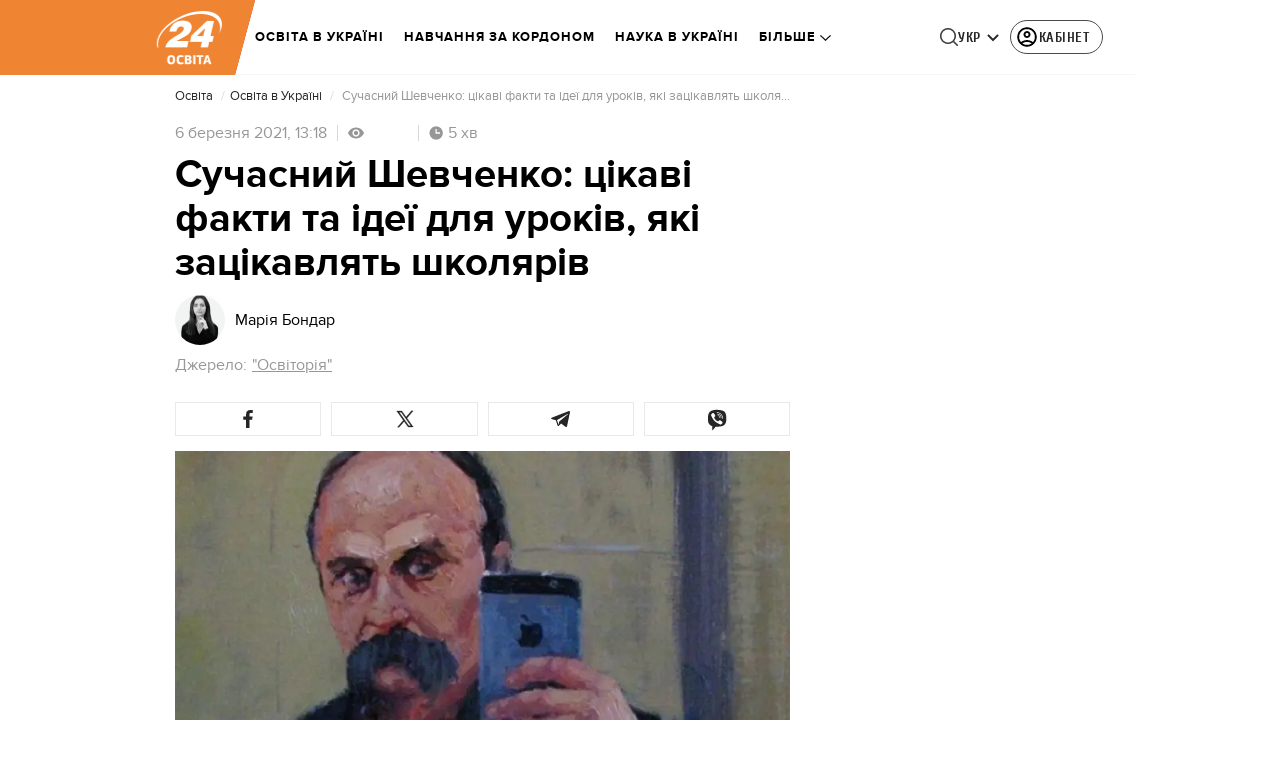

--- FILE ---
content_type: application/javascript
request_url: https://24tv.ua/runtime.9803ca89883e8cf1.js
body_size: 3068
content:
(()=>{"use strict";var e,g={},m={};function a(e){var t=m[e];if(void 0!==t)return t.exports;var _=m[e]={id:e,loaded:!1,exports:{}};return g[e].call(_.exports,_,_.exports,a),_.loaded=!0,_.exports}a.m=g,e=[],a.O=(t,_,c,r)=>{if(!_){var s=1/0;for(p=0;p<e.length;p++){for(var[_,c,r]=e[p],d=!0,o=0;o<_.length;o++)(!1&r||s>=r)&&Object.keys(a.O).every(f=>a.O[f](_[o]))?_.splice(o--,1):(d=!1,r<s&&(s=r));if(d){e.splice(p--,1);var i=c();void 0!==i&&(t=i)}}return t}r=r||0;for(var p=e.length;p>0&&e[p-1][2]>r;p--)e[p]=e[p-1];e[p]=[_,c,r]},a.n=e=>{var t=e&&e.__esModule?()=>e.default:()=>e;return a.d(t,{a:t}),t},a.d=(e,t)=>{for(var _ in t)a.o(t,_)&&!a.o(e,_)&&Object.defineProperty(e,_,{enumerable:!0,get:t[_]})},a.f={},a.e=e=>Promise.all(Object.keys(a.f).reduce((t,_)=>(a.f[_](e,t),t),[])),a.u=e=>e+"."+{"default-src_app_controls_image_image_component_ts-node_modules_date-and-time_esm_date-and-tim-aa1da2":"c85c71837b63929c","default-src_app_controls_news-control_publication-in-news_publication-in-news_component_ts-sr-32181a":"32db21ad2ee5c7d6","default-src_app_controls_adv_common-dfp-unit_common-dfp-unit_component_ts-src_app_controls_au-757e02":"5a7aea3b76aac6bc","default-src_app_pages_single-news_partials_news-content_news-content_component_ts-src_app_pag-687ad6":"2fe1642c33fbbe03","default-src_app_controls_adv_branding-mobile_branding-mobile_module_ts-src_app_controls_parti-9465c0":"3cae9093ae198d6a","default-src_app_pages_single-news_single-news_module_ts":"0c4874fc5709e653",common:"f795240047ce66ae",src_app_pages_main_main_module_ts:"e4fc859d9609f803","default-src_app_controls_re-captcha_re-captcha_component_ts-src_app_services_contacts_service_ts":"4a5d59def254fb0c","default-src_app_pages_tag_partials_tag-right-column_tag-right-column_component_ts-src_app_pag-72872e":"440dfa48830d6aed","default-src_app_pages_game_game_module_ts":"bc577b61749543fd","default-src_app_pages_tag_football-tag_matches_matches_component_ts-src_app_pages_tag_footbal-213a92":"ecd9f8acc2594181",src_app_pages_tag_tag_module_ts:"7a680241bdb76800","src_app_pages_tag_football-tag_matches-page_matches-page_module_ts-src_app_pipes_football-url-1fcc01":"7e0c0ffc9820e631","src_app_pages_tag_football-tag_tournament-table-page_tournament-table-page_module_ts":"a53a44648dc46139","src_app_pages_pseudo-tag_pseudo-tag_module_ts":"a481372dd2ca8a7c","src_app_pages_mobile-app-summary_mobile-app-summary_module_ts":"d7d8fed565639246","src_app_pages_mobile-app-single-news_mobile-app-single-news_module_ts":"0e5786bb05c1014e","src_app_pages_video-page_video-page_module_ts-src_app_pipes_safe-html_pipe_ts-src_app_service-50f8cb":"c37acadc3c297096","src_app_controls_partials_comments-count_comments-count_component_ts-src_app_pages_photo-page-68069d":"831aacc6e925ed48","src_app_pages_weather_weather_routes_ts-src_app_services_auth_user_service_ts":"be98a4b204e0ea03","src_app_pages_last-push-news-page_last-push-news-page_module_ts-src_app_pipes_date-formatter_-e6bfe3":"777199397c99c98f","src_app_pages_search-page_search-page_module_ts":"8060ab43b99ad077","default-src_app_pages_contacts_controls_contactForm_contact-form_component_ts-src_app_service-d2ecf6":"ea1230ef61ae0c5e","default-src_app_pages_contacts_contacts_module_ts":"837ba80d6ca1c755","default-src_app_pages_workers_workers-page_workers-page_component_ts":"e548c52fa5f5a56a",src_app_pages_announcers_announcers_module_ts:"ed0898c56af3d069","src_app_controls_partials_comments-count_comments-count_component_ts-src_app_pages_authors_au-6c0986":"5936fa7a58568e71","src_app_pages_archive-page_archive-page_module_ts":"d607d7ce7eae7bc6","src_app_pages_tv-presetner-page_tv-presenter_module_ts-src_app_services_tag_service_ts":"aae8b580e6564bf7","src_app_pages_exchange-page_exchange-page_module_ts":"1d0f446b5e57c041","src_app_pages_exchange-item-page_exchange-item-page_module_ts":"35b7a2cf811a4a80","src_app_pages_subscription-mail_subscription-mail_module_ts":"003a91eb8c2161d5","src_app_pages_mailing-subscription-page_mailing-subscription_module_ts":"c9c7fb53f2f9f550","default-src_app_pages_online-games_parts_generic-breadcrumbs_generic-breadcrumbs_component_ts-429dae":"4a20dc3ecdaede50","src_app_pages_online-channels_online-channels_routes_ts":"db9331f1ab30210a","src_app_pages_audio-news-page_audio-news-page_module_ts-src_app_pipes_safe-html_pipe_ts":"0622dfb3683288b3","src_app_pages_investigations-page_investigations-page_module_ts":"99e704d5948a2582","src_app_pages_job-page_job-page_module_ts":"bfbc55d651bc0a02","src_app_pages_intership-page_intership-page_module_ts":"cee97e9320deaa9e","src_app_pages_special-projects-list_special-projects-list_module_ts-src_app_services_tag_service_ts":"8ff6fedb218fd2e4","src_app_pages_static-page_static-page_module_ts":"0baa127476b952f1","src_app_pages_redirect-page_redirect-page_module_ts":"4af30bc6040b3d3a","default-src_app_pages_archive-sitemap-page_archive-sitemap-page-routing_module_ts":"1fed96445c70b945","src_app_pages_archive-sitemap-page_archive-sitemap-page_module_ts":"805a257271d649b5",src_app_pages_catalog_catalog_module_ts:"0263143cd205401b","src_app_pages_match-centre_match-centre_module_ts":"99d1972730039c15","default-node_modules_lightgallery_plugins_zoom_lg-zoom_es5_js-node_modules_lightgallery_angul-eaed0c":"6cf1280aeb77385c","default-src_app_pages_single-news_partials_light-gallery_inline-gallery_inline-gallery_component_ts":"1b4b53cac118b26a","src_app_pages_online-games_online-games_module_ts":"c05ef716860902bc","default-src_app_controls_audio-news-player_components_audio-adv_audio-adv-initializer_audio-a-fb8225":"7c674befdf62d9a8","default-src_app_pages_community_services_registration_registration-actions_service_ts":"f5413edcc8e3659f","default-src_app_pages_community_parts_flow-buttons_flow-buttons_component_ts-src_app_pages_co-1305bd":"0fe426cb35318291","default-src_app_pages_community_base_base-registration_component_ts-src_app_pages_community_p-c49cea":"4698fb5e15d486d2","default-src_app_controls_adv_common-dfp-unit_common-dfp-unit_component_ts-src_app_pages_commu-673410":"e9ae937a8f858fe8",src_app_pages_community_community_module_ts:"e999aff9a6b242c1",src_app_pages_application_application_module_ts:"648fcc1c0bb7412f",src_app_controls_metrics_metrics_module_ts:"82cfd0e0079d80e1","src_app_controls_adv_branding-desktop_branding-desktop_module_ts":"cd1a3f180c0ad207","src_app_controls_search-block_search-block_module_ts":"7f445bf0dae6bf81","src_app_controls_footer_footer-component_module_ts":"4529b01c5a05aa6d","src_app_controls_eng-footer_eng-footer_module_ts":"8cba8225e3b96516","src_app_controls_image_image_component_ts-_58e40":"da96f86a37deb028","default-src_app_controls_audio-news-player_components_audio-news-player_audio-news-player_com-6c3e93":"039c29fa9d1e77e5","src_app_controls_image_image_component_ts-_58e41":"647ca13c2a2a4e7e",src_app_ui_popup_popup_component_ts:"512c5703f582b37c","src_app_controls_notification-popup_notification-popup_module_ts":"157e4cbf7a25913d",node_modules_quicklink_dist_quicklink_mjs:"1370945bc65ab868","src_app_pages_community_services_raffle_raffle-win-notification_service_ts":"37ceff8815db269b","src_app_pages_single-news_partials_light-gallery_image-lightbox_image-lightbox_component_ts":"55b1f5f900f395da","src_app_controls_adv_partners-news_partners-news_component_ts":"8210fee0b3115190","src_app_pipes_add-base-domain_pipe_ts-src_app_popups_registration-popup_registration-popup_co-a0b47c":"1b2bb7098445ad23","src_app_pages_single-news_partials_news-is-updated-block_news-is-updated-block_module_ts":"b32adc36501fb5b1","src_app_pages_single-news_partials_feedback_feedback-internal_index_ts":"48d7333768e48f84",node_modules_firebase_compat_messaging_dist_esm_index_esm_js:"97ef3a4b87b4a48d","src_app_pages_community_popups_raffle-win-popup_raffle-win-popup_component_ts":"f5fb255da0ca6e02"}[e]+".js",a.miniCssF=e=>{},a.hmd=e=>((e=Object.create(e)).children||(e.children=[]),Object.defineProperty(e,"exports",{enumerable:!0,set:()=>{throw new Error("ES Modules may not assign module.exports or exports.*, Use ESM export syntax, instead: "+e.id)}}),e),a.o=(e,t)=>Object.prototype.hasOwnProperty.call(e,t),(()=>{var e={},t="tv24app:";a.l=(_,c,r,p)=>{if(e[_])e[_].push(c);else{var s,d;if(void 0!==r)for(var o=document.getElementsByTagName("script"),i=0;i<o.length;i++){var n=o[i];if(n.getAttribute("src")==_||n.getAttribute("data-webpack")==t+r){s=n;break}}s||(d=!0,(s=document.createElement("script")).type="module",s.charset="utf-8",s.timeout=120,a.nc&&s.setAttribute("nonce",a.nc),s.setAttribute("data-webpack",t+r),s.src=a.tu(_),0!==s.src.indexOf(window.location.origin+"/")&&(s.crossOrigin="anonymous")),e[_]=[c];var l=(b,f)=>{s.onerror=s.onload=null,clearTimeout(u);var v=e[_];if(delete e[_],s.parentNode&&s.parentNode.removeChild(s),v&&v.forEach(h=>h(f)),b)return b(f)},u=setTimeout(l.bind(null,void 0,{type:"timeout",target:s}),12e4);s.onerror=l.bind(null,s.onerror),s.onload=l.bind(null,s.onload),d&&document.head.appendChild(s)}}})(),a.r=e=>{typeof Symbol<"u"&&Symbol.toStringTag&&Object.defineProperty(e,Symbol.toStringTag,{value:"Module"}),Object.defineProperty(e,"__esModule",{value:!0})},(()=>{var e;a.tt=()=>(void 0===e&&(e={createScriptURL:t=>t},typeof trustedTypes<"u"&&trustedTypes.createPolicy&&(e=trustedTypes.createPolicy("angular#bundler",e))),e)})(),a.tu=e=>a.tt().createScriptURL(e),a.p="",(()=>{var e={runtime:0};a.f.j=(c,r)=>{var p=a.o(e,c)?e[c]:void 0;if(0!==p)if(p)r.push(p[2]);else if("runtime"!=c){var s=new Promise((n,l)=>p=e[c]=[n,l]);r.push(p[2]=s);var d=a.p+a.u(c),o=new Error;a.l(d,n=>{if(a.o(e,c)&&(0!==(p=e[c])&&(e[c]=void 0),p)){var l=n&&("load"===n.type?"missing":n.type),u=n&&n.target&&n.target.src;o.message="Loading chunk "+c+" failed.\n("+l+": "+u+")",o.name="ChunkLoadError",o.type=l,o.request=u,p[1](o)}},"chunk-"+c,c)}else e[c]=0},a.O.j=c=>0===e[c];var t=(c,r)=>{var o,i,[p,s,d]=r,n=0;if(p.some(u=>0!==e[u])){for(o in s)a.o(s,o)&&(a.m[o]=s[o]);if(d)var l=d(a)}for(c&&c(r);n<p.length;n++)a.o(e,i=p[n])&&e[i]&&e[i][0](),e[i]=0;return a.O(l)},_=self.webpackChunktv24app=self.webpackChunktv24app||[];_.forEach(t.bind(null,0)),_.push=t.bind(null,_.push.bind(_))})()})();